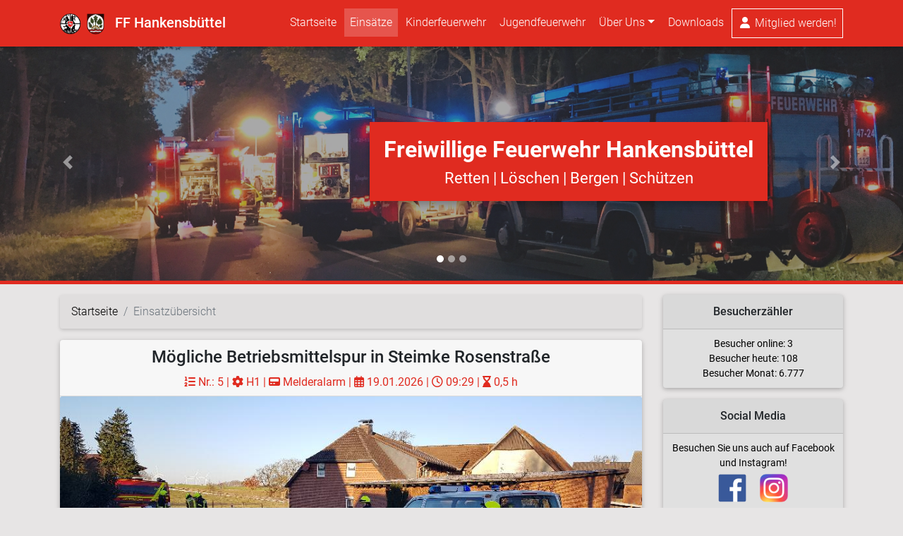

--- FILE ---
content_type: text/html; charset=UTF-8
request_url: https://feuerwehr-hankensbuettel.de/einsaetze.php
body_size: 25198
content:

<!doctype html>
<html class="full-height" lang="de">

<head>
  <title>Einsatzübersicht - Freiwillige Feuerwehr Hankensbüttel</title>
  <meta name="keywords" content="Feuerwehr, FFW, FFW HAN, Freiwillige Feuerwehr, Feuerwehr Hankensbüttel, FF, FF Hankensbüttel, FFW Hankensbüttel, Einsatzfahrzeuge, Kleiderkammer, Einsatzkleidung, Jugendfeuerwehr, Jugendfeuerwehr Hankensbüttel">
  <meta name="description" content="Freiwillige Feuerwehr Hankensbüttel - Wir für Euch ehrenamtlich im Einsatz! 24 Stunden am Tag - 365 Tage im Jahr!">
  <meta http-equiv="content-style-type" content="text/css">
  <meta http-equiv="content-language" content="DE">
  <meta name="Language" content="DE">
  <meta http-equiv="content-type" content="text/html; charset=utf-8" />
  <meta name="publisher" content="Freiwillige Feuerwehr Hankensbüttel">
  <meta name="copyright" content="Freiwillige Feuerwehr Hankensbüttel">
  <meta name="siteinfo" content="https://www.feuerwehr-hankensbuettel.de/robots.txt">
  <meta name="author" content="Julian Hawellek">
  <link rel="shortcut icon" href="favicon.ico" type="image/x-icon">
  <link rel="icon" href="favicon.ico" type="image/x-icon">
  <link rel="apple-touch-icon" href="https://www.feuerwehr-hankensbuettel.de/apple-touch-icon.png" />
  <!-- Required meta tags -->
  <meta charset="utf-8">
  <meta name="viewport" content="width=device-width, initial-scale=1, shrink-to-fit=no">
  <!-- Font Awesome -->
  <link rel="stylesheet" href="src/all.css">
  <!-- Bootstrap core CSS -->
  <link href="src/bootstrap.min.css" rel="stylesheet">
  <!-- Material Design Bootstrap -->
  <link href="src/mdb.min.css" rel="stylesheet">
  <!-- Lokale Google-Fonts -->
  <link href="src/fonts.css" rel="stylesheet">
  <!-- Eigener Style -->
  <link rel="stylesheet" href="style.css">
</head>

<body>

  <!-- JQuery -->
  <script type="text/javascript" src="src/jquery.min.js"></script>
  <!-- Bootstrap tooltips -->
  <script type="text/javascript" src="src/popper.min.js"></script>
  <!-- Bootstrap core JavaScript -->
  <script type="text/javascript" src="src/bootstrap.min.js"></script>
  <!-- MDB core JavaScript -->
  <script type="text/javascript" src="src/mdb.min.js"></script>
  <!-- Ranzige Button -->
  <script src="src/material-components-web.min.js"></script>

  <!--Main Navigation-->
  <header>
    <nav class="navbar fixed-top navbar-expand-xl navbar-dark HintergrundRot scrolling-navbar">
      <div class="container">
        <a class="navbar-brand desktop" href="index.php">
          <img src="wappen.png" height="30" alt="FF HAN" style="padding-right:10px;">
          <strong>FF Hankensbüttel</strong>
        </a>
        <a class="navbar-brand mobil" href="#">
          <img src="wappen.png" height="30" alt="FF HAN" style="padding-right:10px;">
          <strong>FF Hankensbüttel</strong>
        </a>

        <button class="navbar-toggler" type="button" data-toggle="collapse" data-target="#navbarSupportedContent" aria-controls="navbarSupportedContent" aria-expanded="false" aria-label="Toggle navigation">
          <span class="navbar-toggler-icon"></span>
        </button>
        <div class="collapse navbar-collapse" id="navbarSupportedContent">
          <ul class="navbar-nav ml-auto">
            <li class="nav-item  ">
              <a class="nav-link" href="index.php">Startseite</a>
            </li>
            <li class="nav-item  active ">
              <a class="nav-link" href="einsaetze.php">Einsätze</a>
            </li>
            <li class="nav-item ">
              <a class="nav-link" href="kinderfeuerwehr.php">Kinderfeuerwehr</a>
            </li>
            <li class="nav-item ">
              <a class="nav-link" href="jugendfeuerwehr.php">Jugendfeuerwehr</a>
            </li>
            <li class="nav-item dropdown ">
              <a class="nav-link dropdown-toggle" id="navbarDropdownMenuLink" data-toggle="dropdown" aria-haspopup="true" aria-expanded="false">Über Uns</a>
              <div class="dropdown-menu dropdown-default" aria-labelledby="navbarDropdownMenuLink">
                <a class="dropdown-item " href="kommando.php">Kommando</a>
                <a class="dropdown-item " href="einsatzfahrzeuge.php">Einsatzfahrzeuge</a>
              </div>
            </li>
            <li class="nav-item ">
              <a class="nav-link" href="downloads.php">Downloads</a>
            </li>

            <li class="nav-item  " style="border: 0.1px solid white;">
              <a class="nav-link" href="mitgliedWerden.php">
                <i class="fas fa-user"></i> Mitglied werden!</a>
            </li>
          </ul>
        </div>
      </div>
    </nav>
  </header>
  <!--Main Navigation-->

  <!--Main Layout-->
  <main class="text-center my-5">

    <!--Carousel Wrapper-->
    <div id="headbanner" class="carousel slide carousel-fade" data-ride="carousel" style="border-bottom: 5px solid #e02b20; position: relative;">
      <!--Indicators-->
      <ol class="carousel-indicators">
        <li data-target="#headbanner" data-slide-to="0" class="active"></li>
        <li data-target="#headbanner" data-slide-to="1"></li>
        <li data-target="#headbanner" data-slide-to="2"></li>
      </ol>
      <!--/.Indicators-->
      <!--Slides-->
      <div class="carousel-inner" role="listbox">
        <div class="carousel-item active">
          <div class="view">
            <img class="d-block w-100" style="overflow:hidden; object-fit: cover; opacity: 0.8;" src="bilder/banner/2.jpg" alt="First slide">
            <div class="mask rgba-black-light"></div>
          </div>
          <div class="carousel-caption">

            <div id="banner" class="HintergrundRot Banner desktop" style="padding:20px; position:absolute; right:0; max-width:600px; top:-165px; margin-right:0; box-shadow: 0px 5px 11px 0px rgba(0,0,0,0.18), 0px 4px 15px 0px rgba(0,0,0,0.15);">

              <h2 class="h2-responsive" style="font-weight:700 !important;">Freiwillige Feuerwehr Hankensbüttel</h2>
              <h4 class="h4-responsive" style="font-weight:normal; margin:0;">Retten | Löschen | Bergen | Schützen</h4>
            </div>
          </div>

        </div>
        <div class="carousel-item">
          <div class="view"> 
            <img class="d-block w-100" style="overflow:hidden; object-fit: cover; opacity:0.8;" src="bilder/banner/6.jpg" alt="Second slide">
            <div class="mask rgba-black-light"></div>
          </div>
          <div class="carousel-caption">

            <div id="banner" class="HintergrundRot Banner desktop" style="padding:20px; position:absolute; right:0; max-width:600px; top:-165px; margin-right:0; box-shadow: 0px 5px 11px 0px rgba(0,0,0,0.18), 0px 4px 15px 0px rgba(0,0,0,0.15);">

              <h2 class="h2-responsive" style="font-weight:700 !important;">Freiwillige Feuerwehr Hankensbüttel</h2>
              <h4 class="h4-responsive" style="font-weight:normal; margin:0;">Retten | Löschen | Bergen | Schützen</h4>
            </div>
          </div>
        </div>

        <div class="carousel-item">
          <div class="view">
            <img class="d-block w-100" style="overflow:hidden; object-fit: cover; opacity: 0.8;" src="bilder/banner/10.JPG" alt="First slide">
            <div class="mask rgba-black-light"></div>
          </div>
          <div class="carousel-caption">

            <div id="banner" class="HintergrundRot Banner desktop" style="padding:20px; position:absolute; right:0; max-width:600px; top:-165px; margin-right:0; box-shadow: 0px 5px 11px 0px rgba(0,0,0,0.18), 0px 4px 15px 0px rgba(0,0,0,0.15);">

              <h2 class="h2-responsive" style="font-weight:700 !important;">Freiwillige Feuerwehr Hankensbüttel</h2>
              <h4 class="h4-responsive" style="font-weight:normal; margin:0;">Retten | Löschen | Bergen | Schützen</h4>
            </div>
          </div>

        </div>
      </div>

    </div>
    <!--/.Slides-->
    <!--Controls-->
    <a class="carousel-control-prev bedienelemente" href="#headbanner" role="button" data-slide="prev">
      <span class="carousel-control-prev-icon" aria-hidden="true"></span>
      <span class="sr-only">Previous</span>
    </a>
    <a class="carousel-control-next bedienelemente" href="#headbanner" role="button" data-slide="next" style="position: absolute; bottom: auto;">
      <span class="carousel-control-next-icon" aria-hidden="true"></span>
      <span class="sr-only">Next</span>
    </a>
    <!--/.Controls-->
    </div>
    <!--/.Carousel Wrapper-->

    <div class="container" style="margin-top: 15px;">
      <div class="row">
        <div class="col-xl-9">

<nav aria-label="breadcrumb">
  <ol class="breadcrumb bg-light lighten-4">
    <li class="breadcrumb-item"><a class="black-text" href="index.php">Startseite</a></li>
    <li class="breadcrumb-item active">Einsatzübersicht</li>
  </ol>
</nav>


  <!-- Card -->
  <article>
  <div class="card" style="margin-top: 16px;">

    <!-- Card content -->
    <div class="card-body">
      
    <div class="card-head">
        
        <h4 class="card-title"><strong>Mögliche Betriebsmittelspur in Steimke Rosenstraße</strong></h4>
        <h6 class="SchriftRot"><i class="fas fa-list-ol"></i> Nr.: 5 | <i class="fas fa-cog"></i> H1 |
           <i class="fa fa-pager"></i> Melderalarm | <i class="far fa-calendar-alt"></i> 19.01.2026 | <i class="far fa-clock"></i>&nbsp;09:29 | <i class="fas fa-hourglass-end"></i> 0,5 h </h6>
         
      </div> 

            <!-- Card image -->

      <!--Carousel Wrapper-->
      <div id="carousel-example-326" class="carousel slide carousel-fade" data-ride="carousel" style="border-bottom: 1px solid rgba(0, 0, 0, 0.125);">
                <!--Slides-->
        <div class="carousel-inner" role="listbox">
                      <!--First slide-->
            <div class="carousel-item active">
              <img class="d-block w-100" src="bilder/einsatzbilder/2026-01-19-19-31-23-0.jpg" style="border-top-left-radius: calc(-1px + 0.25rem); border-top-right-radius: calc(-1px + 0.25rem);" alt="Einsatzbild">
            </div>
            <!--/First slide-->

                  </div>

              </div>
      <!--/.Carousel Wrapper-->

        
      <p class="card-text" align="justify">
        Am heutigen Vormittag schickte uns die Leitstelle nach Steimke in die Rosenstraße zu einer unklaren Betriebsmittelspur.<br />
Die Sache entpuppte sich dann vor Ort zu einer gefrorenen Flüssigkeitsspur, die zumindest nicht aus ölhaltigen Betriebsstoffen bestand.<br />
Wir haben die Spur dann mit Ölbindemittel gesichert und die Bauhof verständigt, der mit Salz dann der Sache dann besser begegnen konnte.      </p>
    </div>

    <div class="card-footer text-muted text-center mt-4" style="margin-top:0 !important;">
   
   Bericht verfasst von Christian Speitling | Letztes Update 19.01.2026
    </div>

  </div>
  </article>


  <!-- Card -->
  <article>
  <div class="card" style="margin-top: 16px;">

    <!-- Card content -->
    <div class="card-body">
      
    <div class="card-head">
        
        <h4 class="card-title"><strong>BMA Hankensbütteler Kunststoffverarbeitung</strong></h4>
        <h6 class="SchriftRot"><i class="fas fa-list-ol"></i> Nr.: 4 |  <i class="fab fa-gripfire"></i> BMA |
            <i class="far fa-bell"></i> Sirenenalarm | <i class="far fa-calendar-alt"></i> 16.01.2026 | <i class="far fa-clock"></i>&nbsp;09:56 | <i class="fas fa-hourglass-end"></i> 1 h </h6>
         
      </div> 

            <!-- Card image -->

      <!--Carousel Wrapper-->
      <div id="carousel-example-325" class="carousel slide carousel-fade" data-ride="carousel" style="border-bottom: 1px solid rgba(0, 0, 0, 0.125);">
                <!--Slides-->
        <div class="carousel-inner" role="listbox">
                      <!--First slide-->
            <div class="carousel-item active">
              <img class="d-block w-100" src="bilder/einsatzbilder/2026-01-16-18-48-48-0.jpg" style="border-top-left-radius: calc(-1px + 0.25rem); border-top-right-radius: calc(-1px + 0.25rem);" alt="Einsatzbild">
            </div>
            <!--/First slide-->

                  </div>

              </div>
      <!--/.Carousel Wrapper-->

        
      <p class="card-text" align="justify">
        Heute rief uns die ausgelöste Brandmeldeanlage zu HKH.<br />
Bei der Erkundung des Auslöseortes stellten wir eine leiche Verqualmung in einem Umkleideraum fest, der wohl im Bereich eines elektrischen Heizkörpers entstanden ist.<br />
Um die Fenster zur Belüftung des Raumes zu öffnen wurde dann ein Atemschutztrupp eingesetzt. Da sich der Qualm nur langsam verzog, haben wir die Belüftung noch mit unserem Hochdrucklüfter unterstützt. Nach der dann erfolgreichen Belüftung war der Einsatz für uns beendet und es ging zurück zum Gerätehaus, wo noch die Nachbereitung des eingesetzten Materials durchgeführt wurde.      </p>
    </div>

    <div class="card-footer text-muted text-center mt-4" style="margin-top:0 !important;">
   
   Bericht verfasst von Christian Speitling | Letztes Update 16.01.2026
    </div>

  </div>
  </article>


  <!-- Card -->
  <article>
  <div class="card" style="margin-top: 16px;">

    <!-- Card content -->
    <div class="card-body">
      
    <div class="card-head">
        
        <h4 class="card-title"><strong>Verkehrsunfall mit eingeklemmter Person L280 Hankensbüttel Richtung Masel</strong></h4>
        <h6 class="SchriftRot"><i class="fas fa-list-ol"></i> Nr.: 3 | <i class="fas fa-cog"></i> VUPK |
            <i class="far fa-bell"></i> Sirenenalarm | <i class="far fa-calendar-alt"></i> 08.01.2026 | <i class="far fa-clock"></i>&nbsp;08:59 | <i class="fas fa-hourglass-end"></i> 1,25 h </h6>
         
      </div> 

            <!-- Card image -->

      <!--Carousel Wrapper-->
      <div id="carousel-example-324" class="carousel slide carousel-fade" data-ride="carousel" style="border-bottom: 1px solid rgba(0, 0, 0, 0.125);">
                  <!--Indicators-->
          <ol class="carousel-indicators">
                          <li data-target="#carousel-example-324" data-slide-to="0" class="active" ></li>               <li data-target="#carousel-example-324" data-slide-to="1" ></li>           </ol>
          <!--/.Indicators-->
                <!--Slides-->
        <div class="carousel-inner" role="listbox">
                      <!--First slide-->
            <div class="carousel-item active">
              <img class="d-block w-100" src="bilder/einsatzbilder/2026-01-08-09-43-27-0.jpg" style="border-top-left-radius: calc(-1px + 0.25rem); border-top-right-radius: calc(-1px + 0.25rem);" alt="Einsatzbild">
            </div>
            <!--/First slide-->

                      <!--First slide-->
            <div class="carousel-item ">
              <img class="d-block w-100" src="bilder/einsatzbilder/2026-01-08-09-45-37-0.jpg" style="border-top-left-radius: calc(-1px + 0.25rem); border-top-right-radius: calc(-1px + 0.25rem);" alt="Einsatzbild">
            </div>
            <!--/First slide-->

                  </div>

                  <!--/.Slides-->
          <!--Controls-->
          <a class="carousel-control-prev" href="#carousel-example-324" role="button" data-slide="prev">
            <span class="carousel-control-prev-icon" style=" width: 40px; height: 40px;" aria-hidden="true"></span>
            <span class="sr-only">Previous</span>
          </a>
          <a class="carousel-control-next" href="#carousel-example-324" role="button" data-slide="next">
            <span class="carousel-control-next-icon" style=" width: 40px; height: 40px;" aria-hidden="true"></span>
            <span class="sr-only">Next</span>
          </a>
          <!--/.Controls-->

              </div>
      <!--/.Carousel Wrapper-->

        
      <p class="card-text" align="justify">
        Bei doch noch sehr glatten Straßen wurden wir (1. Zug Hankensbüttel & Schweimke - in Wierstorf war das Fahrzeug nicht einsatzbereit - und die FF Sprakensehl als 2. Rettungssatz) auf die L280 Richtung Masel zum einem Verkehrsunfall gerufen, bei dem eine Person eingeklemmt und nicht ansprechbar sein sollte.<br />
Vor Ort eingetroffen wurde die Fahrerin bereits durch Ersthelfer betreut, war ansprechbar, konnte das Fahrzeug jedoch aufgrund einer Gehbehinderung nicht verlassen. Wir haben dann den Einsatz zur Rettung auch mit Schere und Spreizer vorbereitet, konnten die Person jedoch zusammen mit dem Rettungsdienst patientenschonend aus dem Fahrzeug befreien und in den Rettungswagen verbringen.<br />
Danach war der Rettungseinsatz beendet. Eine Zeit lang haben wir dann noch die Polizei bei den Absperrmaßnahmen unterstützt.<br />
Danach ging es zurück zum Gerätehaus, wo noch die Nachbereitung des Gerätes zu erledigen war.      </p>
    </div>

    <div class="card-footer text-muted text-center mt-4" style="margin-top:0 !important;">
   
   Bericht verfasst von Christian Speitling | Letztes Update 08.01.2026
    </div>

  </div>
  </article>


  <!-- Card -->
  <article>
  <div class="card" style="margin-top: 16px;">

    <!-- Card content -->
    <div class="card-body">
      
    <div class="card-head">
        
        <h4 class="card-title"><strong>Brandmeldeanlage Brownford</strong></h4>
        <h6 class="SchriftRot"><i class="fas fa-list-ol"></i> Nr.: 2 |  <i class="fab fa-gripfire"></i> BMA |
            <i class="far fa-bell"></i> Sirenenalarm | <i class="far fa-calendar-alt"></i> 07.01.2026 | <i class="far fa-clock"></i>&nbsp;11:23 | <i class="fas fa-hourglass-end"></i> 0,5 h </h6>
         
      </div> 

          
      <p class="card-text" align="justify">
        Ausgelöst hatte die Anlage durch eine technische Störung während Wartungsarbeiten.<br />
Nach der Überprüfung übergaben wir die Anlage dem Techniker.      </p>
    </div>

    <div class="card-footer text-muted text-center mt-4" style="margin-top:0 !important;">
   
   Bericht verfasst von Thomas Nagel | Letztes Update 07.01.2026
    </div>

  </div>
  </article>


  <!-- Card -->
  <article>
  <div class="card" style="margin-top: 16px;">

    <!-- Card content -->
    <div class="card-body">
      
    <div class="card-head">
        
        <h4 class="card-title"><strong>Ölspur auf der Celler Straße</strong></h4>
        <h6 class="SchriftRot"><i class="fas fa-list-ol"></i> Nr.: 1 | <i class="fas fa-cog"></i> H1 |
           <i class="fa fa-pager"></i> Melderalarm | <i class="far fa-calendar-alt"></i> 02.01.2026 | <i class="far fa-clock"></i>&nbsp;13:43 | <i class="fas fa-hourglass-end"></i> 0,75 h </h6>
         
      </div> 

            <!-- Card image -->

      <!--Carousel Wrapper-->
      <div id="carousel-example-322" class="carousel slide carousel-fade" data-ride="carousel" style="border-bottom: 1px solid rgba(0, 0, 0, 0.125);">
                <!--Slides-->
        <div class="carousel-inner" role="listbox">
                      <!--First slide-->
            <div class="carousel-item active">
              <img class="d-block w-100" src="bilder/einsatzbilder/2026-01-03-10-43-20-0.jpg" style="border-top-left-radius: calc(-1px + 0.25rem); border-top-right-radius: calc(-1px + 0.25rem);" alt="Einsatzbild">
            </div>
            <!--/First slide-->

                  </div>

              </div>
      <!--/.Carousel Wrapper-->

        
      <p class="card-text" align="justify">
        Der erste Einsatz des Jahres führte uns zu einer Ölspur im Kreuzungsbereich Celler Straße - Uelzener Straße. Hier hatte ein Kfz Treibstoff verloren. Unter Einsatz von Ölbindemittel konnte die Gefahrenstelle dann auch schnell beseitigt werden.<br />
Zum Schutz unserer Einsatzkräfte haben wir die Einsatzstelle dann kurzfristig in alle Richtungen voll gesperrt, was jedoch eine Fahrzeugführerin nicht davon abhielt, trotz deutlicher Weisung der Absperrkraft, an dieser vorbei zu fahren, um beim nahegelegenen Bäcker einzukaufen.<br />
Hier muss in aller Deutlichkeit gesagt werden, dass wir so ein Verhalten zum Schutz unserer freiwillen Einsatzkräfte nicht tollerieren!<br />
Zu einer möglichen Sanktionierung des Verhaltens habe wir uns im Nachgang mit der Polizei abgestimmt.      </p>
    </div>

    <div class="card-footer text-muted text-center mt-4" style="margin-top:0 !important;">
   
   Bericht verfasst von Christian Speitling | Letztes Update 03.01.2026
    </div>

  </div>
  </article>


<div class="card" style="margin-top:20px; margin-bottom:20px;">
  <div class="card-body">
    <nav aria-label="Page navigation example">
      <ul class="pagination pg-blue justify-content-center" style="margin:0; padding:10px;">
        <li class="page-item">
                  </li>
                                <li class="page-item active">
          <a class="page-link" onclick="window.location.href='einsaetze.php?seite=1'">1</a>
        </li>
                  <li class="page-item" onclick="window.location.href='einsaetze.php?seite=2'"><a class="page-link">2</a></li>
                       <li class="page-item"><a class="page-link">...</a></li>
                        <li class="page-item" onclick="window.location.href='einsaetze.php?seite=64'"><a class="page-link">64</a></li>
               <li class="page-item ">
          <a class="page-link" onclick="window.location.href='einsaetze.php?seite=2'">Ältere Beiträge</a>        </li>
      </ul>
    </nav>
  </div>
</div>

</div>

<div class="col-xl-3">

  
  

  <div class="card bg-light mb-3">
    <div class="card-header"><strong>Besucherzähler</strong></div>
    <div class="card-body" style="padding:10px !important;">
      <div class="card-text" style="margin:0; padding:0; color:black;">

        Besucher online: 3 <br> Besucher heute: 108 <br>Besucher Monat: 6.777<br>
      </div>
    </div>
  </div>

  <!--
  <div class="card bg-warning mb-3">
    <div class="card-header"><strong>Erster Jugendfeuerwehrdienst 2022</strong></div>
    <div class="card-body" style="padding:10px !important;">
      <div class="card-text" style="margin:0; padding:0; color:black;">
            Am 22. März um 18.00 Uhr findet der erste Dienst der Jugendfeuerwehr in diesem Jahr statt!         
      </div>
    </div>
  </div>
  -->

  <!--
  <div class="card bg-light mb-3">
    <div class="card-header"><strong>Unwetterwarnungen</strong></div>
      -->
    
  <div class="card bg-light mb-3">
    <div class="card-header"><strong>Social Media</strong></div>
    <div class="card-body" style="padding:10px !important;">
      <div class="card-text" style="margin:0; padding:0; color:black;">
        Besuchen Sie uns auch auf Facebook und Instagram!<br>
        <table width="100%" cellpadding="5" sytle="float:center; margin:auto; align:center">
          <tr style="text-align:center">
            <td width="25%"></td>
            <td><a href="https://www.facebook.com/Feuerwehr-Hankensb%C3%BCttel-105733128031613" target="_blank"><img src="bilder/facebooksvg.png" width="40" alt="Facebook"></a></td>
            <td><a href="https://www.instagram.com/feuerwehrhankensbuettel/" target="_blank"><img src="bilder/instagramsvg.png" width="40" alt="Instagram"></a></td>
            <td width="25%"></td>
          </tr>
        </table>

      </div>
    </div>
  </div>

  
</div>
</div>

</div>
</div>
</div>

</main>
<!--Main Layout-->

  <!-- Footer -->
  <footer class="page-footer font-small teal pt-4" style="background-color: grey !important;">

    <!-- Footer Text -->
    <div class="container text-center text-md-left">

      <!-- Grid row -->
      <div class="row">

        <!-- Grid column -->
        <div class="col-md-6 mt-md-0 mt-3">

          <!-- Content -->
          <h5 class="text-uppercase font-weight-bold">Ansprechpartner: </h5>
          <p> <strong>Ortsbrandmeister</strong> <br>
            Christian Speitling <br>
            Krummer Weg 15 <br>
            29386 Hankensbüttel <br>
            <br>
            <i class="far fa-envelope"></i> Mail: ortsbrandmeister@feuerwehr-hankensbuettel.de<br>
            <i class="fas fa-phone"></i> Telefon: 0160 - 96423860<br>
          </p>

        </div>
        <!-- Grid column -->

        <hr class="clearfix w-100 d-md-none pb-3">

        <!-- Grid column -->
        <div class="col-md-6 mb-md-0 mb-3">

          <!-- Content -->
          <h5 class="text-uppercase font-weight-bold">Feuerwehrgerätehaus:</h5>
          <p> <strong>Feuerwehrgerätehaus</strong> <br>
            Uelzener Straße 21<br>
            29386 Hankensbüttel <br><br>

            Bitte beachten Sie, dass dieses Kontaktdaten nicht zur Annahme von Notrufen geeignet sind. In Notfällen wählen Sie bitte den Notruf 112!
          </p>

        </div>
        <!-- Grid column -->

      </div>
      <!-- Grid row -->

    </div>
    <!-- Footer Text -->

    <!-- Copyright -->
    <div class="footer-copyright text-center py-3 HintergrundRot" style="color: white;">Freiwillige Feuerwehr Hankensbüttel © 2026 | <a href="impressum.php">Impressum</a> | <a href="datenschutz.php">Datenschutz</a> | <a href="intern.php">Intern</a>
    </div>
    <!-- Copyright -->

  </footer>
  <!-- Footer -->

</body>

</html>

--- FILE ---
content_type: text/css
request_url: https://feuerwehr-hankensbuettel.de/style.css
body_size: 4502
content:
.tales {
    width: 100%; }

body {background-color: rgb(231, 229, 229); width: 100%; height: 100%;}

h1 {font-weight:300; font-size:1rem; margin-bottom:0; line-height:1.5; padding:0 !important;}

.SchriftRot {color: #e02b20;}
.HintergrundRot {background-color: #e02b20 !important;}
/*   }
     .carousel-inner {height: 350px; } */
 
  .carousel-caption {
  position: absolute;
  bottom: 20px;
  z-index: 10;
  padding-top: 20px;
  padding-bottom: 20px;
  color: #fff;
  text-align: center;
  max-width: 1100px;
  margin: auto;
}
/* 
.carousel-control-prev,
.carousel-control-next {
  position: absolute;
  top: 220px !important;
  bottom: auto;
  z-index: 1;
  display: -ms-flexbox;
  display: flex;
  -ms-flex-align: center;
  align-items: center;
  -ms-flex-pack: center;
  justify-content: center;
  width: 15%;
  color: #fff;
  text-align: center;
  opacity: 0.5;
  transition: opacity 0.15s ease;
}  */

.dropdown-item {
    display: block;
    width: 100%;
    padding: 0.25rem 1.5rem;
    clear: both;
    font-weight: 400;}

    .dropdown-item:hover, .dropdown-item:focus, .dropdown-item.active, .dropdown-item:active  {
        background-color: #e02b20 !important;
        text-decoration: none;
        box-shadow: 0px 5px 11px 0px rgba(0,0,0,0.18), 0px 4px 15px 0px rgba(0,0,0,0.15);
        border-radius: 0.125rem;
        color: white !important;
        -webkit-box-shadow:0 5px 11px 0 rgba(0,0,0,0.18),0 4px 15px 0 rgba(0,0,0,0.15);
        box-shadow:0 5px 11px 0 rgba(0,0,0,0.18),0 4px 15px 0 rgba(0,0,0,0.15);
        -webkit-transition:all 0.1s linear;
        transition:all 0.1s linear;
      }

      .dropdown-menu {
        padding: 0.5rem !important;}

        @media (max-width: 576px) {
            .mobil {
              display: block;
            }
            .desktop {
                display: none;
              }
            .Banner {top:-185px !important;}
            .nav-item {margin-bottom:3px !important; margin-top:3px !important;}
            #headbanner .carousel-inner {height: 220px;}
            #headbanner .carousel-inner img {height: 220px;}
            .bedienelemente {top: 155px !important;}
          }

          @media (min-width: 576px) {
            .mobil {
              display: none;
            }
            .desktop {
                display: block;
              }
              .nav-item {margin-left:3px !important;}
              #headbanner .carousel-inner {height: 350px;}
              #headbanner .carousel-inner img {height: 350px;}
              .bedienelemente {top: 220px !important;}
          }


          .picker__input {
            cursor: default;
        }
        div.datepicker input {
            cursor: auto;
        }

        .card-body {padding:10px !important;}

       .page-item {height:34px !important;}

       .pagination .page-item.active .page-link {
        background-color: #e02b20 !important; }

        .breadcrumb {
          background-color: rgba(0,0,0,.03) !important; 
          box-shadow: 0px 2px 5px 0px rgba(0,0,0,0.16) !important;
        }

        .mb-5,
        .my-5 {
          margin-bottom: 1rem !important;
        }

        .card-text {padding:20px;}
        .card-head {background-color: rgba(0,0,0,.03); padding:10px; border-bottom: 1px solid rgba(0, 0, 0, 0.125);}
        .card-head h6 {margin-bottom: 0px !important;}
        .card-body {padding:0 !important;}

        .bedienelemente{
          position: absolute;
          bottom: auto;
          z-index: 1;
          display: -ms-flexbox;
          display: flex;
          -ms-flex-align: center;
          align-items: center;
          -ms-flex-pack: center;
          justify-content: center;
          width: 15%;
          color: #fff;
          text-align: center;
          opacity: 0.5;
          transition: opacity 0.15s ease;}

          .dtHorizontalExampleWrapper {
            max-width: 200px !important;
            margin: 0 auto;
            margin-left:20px;
            }
            #dtHorizontalExample th, td {
            white-space: nowrap;
            }
            
            table.dataTable thead .sorting:after,
            table.dataTable thead .sorting:before,
            table.dataTable thead .sorting_asc:after,
            table.dataTable thead .sorting_asc:before,
            table.dataTable thead .sorting_asc_disabled:after,
            table.dataTable thead .sorting_asc_disabled:before,
            table.dataTable thead .sorting_desc:after,
            table.dataTable thead .sorting_desc:before,
            table.dataTable thead .sorting_desc_disabled:after,
            table.dataTable thead .sorting_desc_disabled:before {
            bottom: .5em;
            }

            .navbar.navbar-dark .navbar-nav .nav-item.active>.nav-link {
              background-color: rgba(255,255,255,0.2);
          }

          th {font-weight:bold !important;}